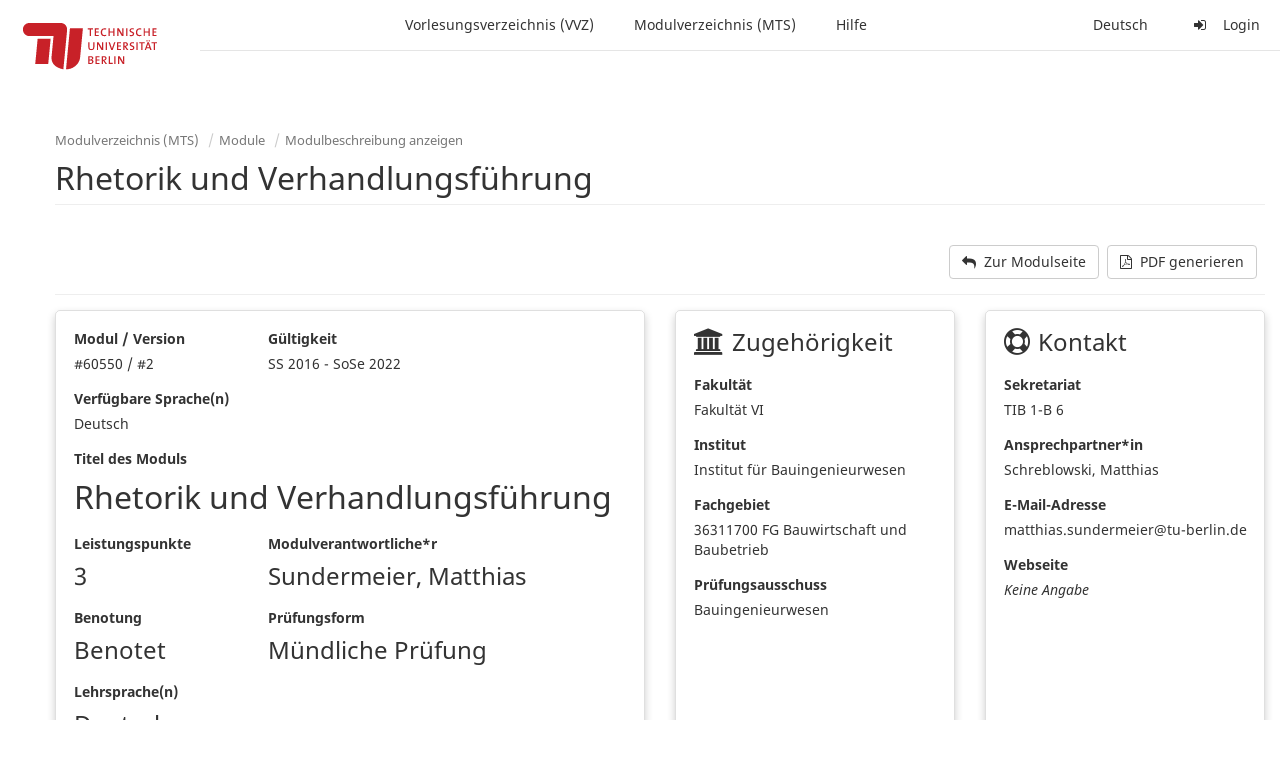

--- FILE ---
content_type: text/html;charset=utf-8
request_url: https://moseskonto.tu-berlin.de/moses/modultransfersystem/bolognamodule/beschreibung/anzeigen.html;jsessionid=-P9hYhPgUaPwxZacfQv5clBUYjuAuKf9Kt-YX5fW.moseskonto?number=60550&version=2
body_size: 8607
content:
<!DOCTYPE html>
<html xmlns="http://www.w3.org/1999/xhtml" lang="de"><head id="j_idt6">
        <meta charset="utf-8" />
        <meta http-equiv="Content-Type" content="text/html; charset=UTF-8" />
        <meta http-equiv="X-UA-Compatible" content="IE=edge" />

        <meta id="mosesMeta" data-server_url="https://moseskonto.tu-berlin.de/moses" />
        <script type="text/javascript">
            const { server_url } = document.getElementById("mosesMeta").dataset
            window.serverUrl = server_url /*_*/

            /*_*/
            window.getResourceRootPath = (match, idx, string) => {
                // replace '/@resource/' with:
                return window.serverUrl + "/javax.faces.resource/"
            }

            async function writeClipboard (elemSelector) {
                const elem = document.querySelector(elemSelector)
                if (!elem) {
                    console.error("element $(\"", elemSelector, "\") not found!", alert("⚠ Fehler"))
                } else if (await writeClipboardText(elem.value || elem.textContent)) !elem.select || elem.select()
            }

            async function writeClipboardText (text) {
                try {
                    await navigator.clipboard.writeText(text)
                    return true
                } catch (error) {
                    prompt("⚠ Fehler: Text konnte nicht kopiert werden!", text)
                    console.error("failed to write to clipboard!", error.message)
                }
            }
        </script>
        <noscript>
            <meta http-equiv="refresh" content="0;url=https://moseskonto.tu-berlin.de/moses/error/noscript.html" />
        </noscript><link type="text/css" rel="stylesheet" href="/moses/javax.faces.resource/theme.css.html;jsessionid=sUwxukOBtvay19aQUu6ZYgvj9yGXJ0L82SMat2J5.moseskonto?ln=primefaces-bootstrap&amp;v=12.0.0&amp;e=12.0.0" /><link type="text/css" rel="stylesheet" href="/moses/javax.faces.resource/primeicons/primeicons.css.html;jsessionid=sUwxukOBtvay19aQUu6ZYgvj9yGXJ0L82SMat2J5.moseskonto?ln=primefaces&amp;v=12.0.0&amp;e=12.0.0" /><script type="text/javascript" src="/moses/javax.faces.resource/jsf.js.html;jsessionid=sUwxukOBtvay19aQUu6ZYgvj9yGXJ0L82SMat2J5.moseskonto?ln=javax.faces&amp;stage=Development"></script><script type="text/javascript" src="/moses/javax.faces.resource/omnifaces.js.html;jsessionid=sUwxukOBtvay19aQUu6ZYgvj9yGXJ0L82SMat2J5.moseskonto?ln=omnifaces&amp;v=3.14.1"></script><script type="text/javascript" src="/moses/javax.faces.resource/jquery/jquery.js.html;jsessionid=sUwxukOBtvay19aQUu6ZYgvj9yGXJ0L82SMat2J5.moseskonto?ln=primefaces&amp;v=12.0.0&amp;e=12.0.0"></script><script type="text/javascript" src="/moses/javax.faces.resource/jquery/jquery-plugins.js.html;jsessionid=sUwxukOBtvay19aQUu6ZYgvj9yGXJ0L82SMat2J5.moseskonto?ln=primefaces&amp;v=12.0.0&amp;e=12.0.0"></script><script type="text/javascript" src="/moses/javax.faces.resource/core.js.html;jsessionid=sUwxukOBtvay19aQUu6ZYgvj9yGXJ0L82SMat2J5.moseskonto?ln=primefaces&amp;v=12.0.0&amp;e=12.0.0"></script><script type="text/javascript" src="/moses/javax.faces.resource/components.js.html;jsessionid=sUwxukOBtvay19aQUu6ZYgvj9yGXJ0L82SMat2J5.moseskonto?ln=primefaces&amp;v=12.0.0&amp;e=12.0.0"></script><script type="text/javascript" src="/moses/javax.faces.resource/filedownload/filedownload.js.html;jsessionid=sUwxukOBtvay19aQUu6ZYgvj9yGXJ0L82SMat2J5.moseskonto?ln=primefaces&amp;v=12.0.0&amp;e=12.0.0"></script><link type="text/css" rel="stylesheet" href="/moses/javax.faces.resource/components.css.html;jsessionid=sUwxukOBtvay19aQUu6ZYgvj9yGXJ0L82SMat2J5.moseskonto?ln=primefaces&amp;v=12.0.0&amp;e=12.0.0" /><script type="text/javascript" src="/moses/javax.faces.resource/touch/touchswipe.js.html;jsessionid=sUwxukOBtvay19aQUu6ZYgvj9yGXJ0L82SMat2J5.moseskonto?ln=primefaces&amp;v=12.0.0&amp;e=12.0.0"></script><script type="text/javascript" src="/moses/javax.faces.resource/shared.js.html;jsessionid=sUwxukOBtvay19aQUu6ZYgvj9yGXJ0L82SMat2J5.moseskonto?ln=dist"></script><script type="text/javascript" src="/moses/javax.faces.resource/style.js.html;jsessionid=sUwxukOBtvay19aQUu6ZYgvj9yGXJ0L82SMat2J5.moseskonto?ln=dist"></script><script type="text/javascript" src="/moses/javax.faces.resource/main.js.html;jsessionid=sUwxukOBtvay19aQUu6ZYgvj9yGXJ0L82SMat2J5.moseskonto?ln=dist"></script><script type="text/javascript" src="/moses/javax.faces.resource/bootstrap.min.js.html;jsessionid=sUwxukOBtvay19aQUu6ZYgvj9yGXJ0L82SMat2J5.moseskonto?ln=js"></script><script type="text/javascript" src="/moses/javax.faces.resource/primefaces-locale.min.js.html;jsessionid=sUwxukOBtvay19aQUu6ZYgvj9yGXJ0L82SMat2J5.moseskonto?ln=js"></script><script type="text/javascript" src="/moses/javax.faces.resource/html2pdf.min.js.html;jsessionid=sUwxukOBtvay19aQUu6ZYgvj9yGXJ0L82SMat2J5.moseskonto?ln=js"></script><script type="text/javascript">if(window.PrimeFaces){PrimeFaces.settings.locale='de';PrimeFaces.settings.viewId='/modultransfersystem/bolognamodule/beschreibung/anzeigen.xhtml';PrimeFaces.settings.contextPath='/moses';PrimeFaces.settings.cookiesSecure=false;PrimeFaces.settings.projectStage='Development';}</script>

    <title>Moses - Rhetorik und Verhandlungsführung</title>

    
    <link rel="apple-touch-icon" href="/moses/docs/images/favicon/apple-touch-icon.png" sizes="180x180" />
    <link rel="icon" type="image/png" href="/moses/docs/images/favicon/favicon-32x32.png" sizes="32x32" />
    <link rel="icon" type="image/png" href="/moses/docs/images/favicon/favicon-16x16.png" sizes="16x16" />
    
    <link crossorigin="use-credentials" rel="manifest" href="/moses/docs/images/favicon/manifest.json" />
    <link rel="mask-icon" href="/moses/docs/images/favicon/safari-pinned-tab.svg" color="#5bbad5" />
    <link rel="shortcut icon" href="/moses/docs/images/favicon/favicon.ico" />
    <meta name="msapplication-config" content="/moses/docs/images/favicon/browserconfig.xml" />

    <meta name="theme-color" content="#2F76DF" />
        <meta name="viewport" content="width=device-width, initial-scale=1" /></head><body>

    <script>
        // Prevent Safari's bfcache:
        // Even-tough all imaginable http response headers that prevent caching are set, Safari still does not reload
        // the page when the browser's back button was used. These stale pages will then result in an immediate timeout
        // exception since Jakarta Faces has discarded the servlet already. The only way to prevent this is to
        // immediately reload the page.
        window.addEventListener("pageshow", function (event) {
            if (event.persisted) {
                window.location.reload()
            }
        })
    </script>
<form id="defaultMessageForm" name="defaultMessageForm" method="post" action="/moses/modultransfersystem/bolognamodule/beschreibung/anzeigen.html;jsessionid=sUwxukOBtvay19aQUu6ZYgvj9yGXJ0L82SMat2J5.moseskonto?jfwid=sUwxukOBtvay19aQUu6ZYgvj9yGXJ0L82SMat2J5:0" enctype="application/x-www-form-urlencoded">
<input type="hidden" name="defaultMessageForm" value="defaultMessageForm" />
<div id="defaultMessageForm:defaultMessage">
        <div class="container moses-growl ">

        </div></div><input type="hidden" name="javax.faces.ViewState" id="j_id1:javax.faces.ViewState:0" value="-2201404223871936555:3800478683886328012" autocomplete="off" /><input type="hidden" name="javax.faces.ClientWindow" id="j_id1:javax.faces.ClientWindow:0" value="sUwxukOBtvay19aQUu6ZYgvj9yGXJ0L82SMat2J5:0" autocomplete="off" />
</form>
<form id="confirmDialogForm" name="confirmDialogForm" method="post" action="/moses/modultransfersystem/bolognamodule/beschreibung/anzeigen.html;jsessionid=sUwxukOBtvay19aQUu6ZYgvj9yGXJ0L82SMat2J5.moseskonto?jfwid=sUwxukOBtvay19aQUu6ZYgvj9yGXJ0L82SMat2J5:0" enctype="application/x-www-form-urlencoded">
<input type="hidden" name="confirmDialogForm" value="confirmDialogForm" />
<div class="modal modal-confirm fade" tabindex="-1" role="dialog"><div class="modal-dialog"><div class="modal-content"><div class="modal-header"><button type="button" class="close" data-dismiss="modal" aria-label="Abbrechen"><span aria-hidden="aria-hidden" class="fa fa-fw fa-close"></span></button><h4 class="modal-title"><span class="modal-confirm-icon fa fa-fw fa-space fa-warning"></span><span class="modal-confirm-title">Bestätigung</span></h4></div><div class="modal-body"><p class="modal-confirm-message">Sind Sie sich sicher?</p></div><div class="modal-footer"><button type="button" class="btn btn-default modal-confirm-cancel" data-dismiss="modal"><span class="fa fa-space fa-times"></span><span>Abbrechen</span></button><button type="button" class="btn btn-danger modal-confirm-ok" data-dismiss="modal"><span class="fa fa-space fa-check"></span><span>OK</span></button></div></div></div></div><input type="hidden" name="javax.faces.ViewState" id="j_id1:javax.faces.ViewState:1" value="-2201404223871936555:3800478683886328012" autocomplete="off" /><input type="hidden" name="javax.faces.ClientWindow" id="j_id1:javax.faces.ClientWindow:1" value="sUwxukOBtvay19aQUu6ZYgvj9yGXJ0L82SMat2J5:0" autocomplete="off" />
</form>
<form id="popupNotificationForm" name="popupNotificationForm" method="post" action="/moses/modultransfersystem/bolognamodule/beschreibung/anzeigen.html;jsessionid=sUwxukOBtvay19aQUu6ZYgvj9yGXJ0L82SMat2J5.moseskonto?jfwid=sUwxukOBtvay19aQUu6ZYgvj9yGXJ0L82SMat2J5:0" enctype="application/x-www-form-urlencoded">
<input type="hidden" name="popupNotificationForm" value="popupNotificationForm" />
<div id="popupNotificationForm:j_idt34" class="modal " aria-hidden="aria-hidden" tabindex="-1" role="dialog"><input id="popupNotificationForm:j_idt34_input" name="popupNotificationForm:j_idt34_input" hidden="true" value="ACCEPTED" onchange="Moses.Component.Modal.update('popupNotificationForm:j_idt34', event)" /><input id="popupNotificationForm:j_idt34_top" name="popupNotificationForm:j_idt34_top" hidden="true" value="" /><input id="popupNotificationForm:j_idt34_left" name="popupNotificationForm:j_idt34_left" hidden="true" value="" /><input id="popupNotificationForm:j_idt34_width" name="popupNotificationForm:j_idt34_width" hidden="true" value="" /><input id="popupNotificationForm:j_idt34_height" name="popupNotificationForm:j_idt34_height" hidden="true" value="" /><div class="modal-dialog modal-md"><div class="modal-content"><div class="modal-header"><button type="button" class="close btn" onclick="Moses.Component.Modal.decline('popupNotificationForm:j_idt34', event)" aria-label="Abbrechen"><span aria-hidden="aria-hidden" class="ic-close-big"></span></button><h4 class="modal-title"></h4></div><div class="modal-body"></div></div></div><script>Moses.Component.Modal.restore('popupNotificationForm:j_idt34', {'backdrop':'true','keyboard':true,'draggable':false,'dragged':false,'styleTop':'','styleLeft':'','resizable':false,'resized':false,'styleWidth':'','styleHeight':'','collapse':false,'show':false})</script></div><input type="hidden" name="javax.faces.ViewState" id="j_id1:javax.faces.ViewState:2" value="-2201404223871936555:3800478683886328012" autocomplete="off" /><input type="hidden" name="javax.faces.ClientWindow" id="j_id1:javax.faces.ClientWindow:2" value="sUwxukOBtvay19aQUu6ZYgvj9yGXJ0L82SMat2J5:0" autocomplete="off" />
</form>


    <div id="loading-indicator"></div>

    <header id="header">
        <a href="https://moseskonto.tu-berlin.de/moses/index.html" id="header-logo">
            <img src="/moses/docs/images/template/university-logo.svg" alt="Technische Universität Berlin Logo" />
        </a>

        <nav id="nav-top"></nav>
    </header>

    <div id="header-border"></div>


    <aside id="aside">
        <nav id="nav-aside"></nav>
    </aside>

    <main id="content" class="container-fluid"><div id="page-title" class="page-header">

            <ol class="breadcrumb">
                    <li><a href="https://moseskonto.tu-berlin.de/moses/modultransfersystem/index.html">Modulverzeichnis (MTS)</a>
                    </li>
                    <li><a href="https://moseskonto.tu-berlin.de/moses/modultransfersystem/bolognamodule/index.html">Module</a>
                    </li>
                    <li><a href=";jsessionid=sUwxukOBtvay19aQUu6ZYgvj9yGXJ0L82SMat2J5.moseskonto#">Modulbeschreibung anzeigen</a>
                    </li>
            </ol>

            <h1>Rhetorik und Verhandlungsführung
            </h1></div>
        <style type="text/css">
            .equal {
                display: flex;
                display: -webkit-flex;
                flex-wrap: wrap;
            }

            .card {
                padding: 1.75rem;
                border: 1px solid rgba(0, 0, 0, .125);
                box-shadow: 0 4px 8px 0 rgba(0, 0, 0, 0.2);
                border-radius: 5px;
                margin-bottom: 20px;
            }

            .cardWithSameHeight {
                height: calc(100% - 20px);
            }

            h3 {
                margin-top: 0;
                margin-bottom: 20px;
            }

            .preformatedTextarea {
                white-space: pre-wrap;
                white-space: -moz-pre-wrap;
                white-space: -pre-wrap;
                white-space: -o-pre-wrap;
                word-wrap: break-word;
            }
        </style>
<form id="j_idt60" name="j_idt60" method="post" action="/moses/modultransfersystem/bolognamodule/beschreibung/anzeigen.html;jsessionid=sUwxukOBtvay19aQUu6ZYgvj9yGXJ0L82SMat2J5.moseskonto?jfwid=sUwxukOBtvay19aQUu6ZYgvj9yGXJ0L82SMat2J5:0" enctype="application/x-www-form-urlencoded">
<input type="hidden" name="j_idt60" value="j_idt60" />


                <div class="row">
                    <div class="col-xs-12">
                        <div class="form-group" style="text-align: right;"><span id="j_idt60:optionbuttons"><a href="https://moseskonto.tu-berlin.de/moses/modultransfersystem/bolognamodule/ansehen.html?number=60550" class="btn btn-default fa-space"> <span class="fa fa-mail-reply fa-space"></span>Zur Modulseite
                                </a><a id="j_idt60:j_idt73" href="#" class="ui-commandlink ui-widget btn btn-default fa-space" onclick="PrimeFaces.ab({s:&quot;j_idt60:j_idt73&quot;,f:&quot;j_idt60&quot;,u:&quot;j_idt60&quot;});return false;"><span class="fa fa-file-pdf-o fa-space"></span>PDF generieren
                                </a><script id="j_idt60:j_idt73_s" type="text/javascript">$(function(){PrimeFaces.cw("CommandLink","widget_j_idt60_j_idt73",{id:"j_idt60:j_idt73"});});</script></span>
                        </div>
                    </div>

                    <div class="col-xs-12"><div id="j_idt60:j_idt78" class="ui-messages ui-widget" aria-live="polite"></div><script id="j_idt60:j_idt78_s" type="text/javascript">$(function(){PrimeFaces.cw("Messages","widget_j_idt60_j_idt78",{id:"j_idt60:j_idt78"});});</script>
                        <div style="border-bottom: 1px solid #eeeeee; margin-bottom: 15px;"></div>
                    </div>
                </div>

    <div class="row equal">

        <div class="col-xs-12 col-md-6">
            <div class="card cardWithSameHeight">
                <div class="row">

                    <div class="col-xs-12 col-sm-4 col-lg-4">
                        <div class="form-group">
                            <label>Modul / Version</label>
                            <br />#60550 /
                            #2
                        </div>
                    </div>

                    <div class="col-xs-12 col-sm-8 col-lg-4">
                        <div class="form-group">
                            <label>Gültigkeit</label><br />SS 2016 - SoSe 2022
                        </div>
                    </div>
                    <div class="col-xs-12 col-sm-12 col-lg-4">
                        <div class="form-group">
                            <label>Verfügbare Sprache(n)</label><br />Deutsch
                        </div>
                    </div>
                </div>

                <div class="row">

                    <div class="col-xs-12">
                        <div class="form-group">
                            <label>Titel des Moduls</label><br /><span style="font-size: xx-large;">Rhetorik und Verhandlungsführung</span>
                        </div>
                    </div>

                </div>

                <div class="row">

                    <div class="col-xs-12 col-md-4">
                        <div class="form-group">
                            <label>Leistungspunkte</label><br /><span style="font-size: x-large;">3</span>
                        </div>
                    </div>

                    <div class="col-xs-12 col-md-8">
                        <div class="form-group">
                            <label>Modulverantwortliche*r</label><br /><span style="font-size: x-large;">Sundermeier, Matthias</span>
                        </div>
                    </div>

                    <div class="col-xs-12 col-md-4">
                        <div class="form-group">
                            <label>Benotung</label><br /><span style="font-size: x-large;">Benotet</span>
                        </div>
                    </div>

                    <div class="col-xs-12 col-md-8 col-lg-4">
                        <div class="form-group">
                            <label>Prüfungsform</label><br /><span style="font-size: x-large;">Mündliche Prüfung</span>
                        </div>
                    </div>

                    <div class="col-xs-12 col-md-12 col-lg-4">
                        <div class="form-group">
                            <label>Lehrsprache(n)</label><br /><span style="font-size: x-large;">Deutsch</span>
                        </div>
                    </div>

                </div>
            </div>
        </div>

        <div class="col-xs-12 col-md-3">
            <div class="card cardWithSameHeight">
                <div class="row">
                    <div class="col-xs-12">
                        <h3><span class="fa fa-university fa-space"></span>Zugehörigkeit</h3>
                    </div>
                    <div class="col-xs-12">
                        <div class="form-group">
                            <label>Fakultät</label><br />Fakultät VI
                        </div>
                    </div>
                    <div class="col-xs-12">
                        <div class="form-group">
                            <label>Institut</label>
                            <br />Institut für Bauingenieurwesen
                        </div>
                    </div>
                    <div class="col-xs-12">
                        <div class="form-group">
                            <label>Fachgebiet</label>
                            <br />36311700 FG Bauwirtschaft und Baubetrieb
                        </div>
                    </div>
                    <div class="col-xs-12">
                        <div class="form-group">
                            <label>Prüfungsausschuss</label><br />Bauingenieurwesen
                        </div>
                    </div>
                </div>
            </div>
        </div>

        <div class="col-xs-12 col-md-3">
            <div class="card cardWithSameHeight">
                <div class="row">
                    <div class="col-xs-12">
                        <h3><span class="fa fa-support fa-space"></span>Kontakt</h3>
                    </div>
                    <div class="col-xs-12">
                        <div class="form-group">
                            <label>Sekretariat</label><br />TIB 1-B 6
                        </div>
                    </div>
                    <div class="col-xs-12">
                        <div class="form-group">
                            <label>Ansprechpartner*in</label><br />Schreblowski, Matthias
                        </div>
                    </div>
                    <div class="col-xs-12">
                        <div class="form-group">
                            <label>E-Mail-Adresse</label><br />matthias.sundermeier@tu-berlin.de
                        </div>
                    </div>
                    <div class="col-xs-12">
                        <div class="form-group">
                            <label>Webseite</label><br /><span style="font-style: italic;">Keine Angabe</span>
                        </div>
                    </div>

                </div>
            </div>
        </div>

    </div>
        <div class="alert alert-warning " style="; " id="j_idt60:j_idt193" role="alert">
                <div class="alert-icon"><span class="fa fa-fw fa-warning"></span>
                </div>

            <div class="alert-text-with-icon">
                        <p><strong>Diese Modulbeschreibung gilt nicht im aktuellen Semester.</strong></p>Die Modulbeschreibung gilt nur für den Zeitraum SS 2016 - SoSe 2022.
                            Die Version für das aktuelle Semester (WiSe 2025/26) finden Sie hier: <a href="https://moseskonto.tu-berlin.de/moses/modultransfersystem/bolognamodule/beschreibung/anzeigen.html?nummer=60550&amp;version=3">   Modulbeschreibung des WiSe 2025/26 </a>
                        
            </div>
            <div class="clearfix"></div>
        </div>

    <div class="row">
        <div class="col-xs-12">
            <div class="card">

                <div class="row">
                    <div class="col-xs-12">
                        <h3>Lernergebnisse</h3>
                    </div>

                    <div class="col-xs-12"><span class="preformatedTextarea">In dem Modul erwerben die Studierenden grundlegende Kenntnisse des gekonnt rhetorischen Auftretens zwecks
• Gewinn an Sicherheit beim Sprechen vor Gruppen
• Reflexion der eigenen Wirkung auf andere
• Training der Fähigkeit lebendig, verständlich und überzeugend zu sprechen
Während des Studiums müssen die Studierenden Fachreferate und Präsentationen halten. In mündlichen Prüfungen geht es darum, Fragen klar, deutlich und gut strukturiert zu beantworten.
Bewerben sich Studierende, führen die meisten Unternehmen Assessmentcenter durch. Kein Assessmentcenter ohne Vorträge.
Im späteren Beruf werden Studierende mitunter vor Gruppen sprechen müssen, um zu informieren und zu überzeugen. In diesen Situationen hängt deren Erfolg auch wesentlich von ihrer Rhetorik ab.


Fachkompetenz: 20% 
Methodenkompetenz: 20% 
Systemkompetenz: 10% 
Sozialkompetenz: 50%</span>
                    </div>
                </div>
            </div>
        </div>
    </div>

    <div class="row">
        <div class="col-xs-12">
            <div class="card">

                <div class="row">
                    <div class="col-xs-12">
                        <h3>Lehrinhalte</h3>
                    </div>

                    <div class="col-xs-12"><span class="preformatedTextarea">Erlernen wichtiger rhetorischer Wirkungsmittel und vorbereiten von Reden
Gedanken fesselnd, verständlich, einprägsam darstellen
Lampenfieber abbauen und Sicherheit gewinnen
Reden und Referate professionell vorbereiten
Komplizierte Sachverhalte leicht verständlich darstellen
Überzeugend argumentieren
Verhandlungsstrategien (kooperatives Verhandeln, hartes Verhandeln...) erlernen
Gründliche Auswertung einer Anzahl von Reden
Ergründung der Stärken und Schwächen der Studierenden
Argumentationsgrundsätze und Grundlagen der Verhandlungsführung

In den Übungseinheiten erarbeiten sich die Studierenden ein stilsicheres Rednerhandwerk. Dies wird u.a. mit einer Videokamera unterstützt.</span>
                    </div>
                </div>

            </div>
        </div>
    </div><span id="j_idt60:BoxBestandteile">
        <div class="row">
            <div class="col-xs-12">
                <div class="card">

                    <div class="row">
                        <div class="col-xs-12">
                            <h3>Modulbestandteile</h3>
                        </div>
                    </div>

                    <div class="row">
                        <div class="col-xs-12">
                                    <h4>Pflichtbereich
                                    </h4>
                                    <p>Die folgenden Veranstaltungen sind für das Modul obligatorisch:
                                    </p>

                                    <div class="form-group"><div id="j_idt60:j_idt247:0:j_idt266" class="ui-datatable ui-widget"><div class="ui-datatable-tablewrapper"><table role="grid" class="table"><thead id="j_idt60:j_idt247:0:j_idt266_head"><tr><th id="j_idt60:j_idt247:0:j_idt266:j_idt267" class="ui-state-default" aria-label="Lehrveranstaltungen" scope="col"><span class="ui-column-title">Lehrveranstaltungen</span></th><th id="j_idt60:j_idt247:0:j_idt266:j_idt274" class="ui-state-default" aria-label="Art" scope="col" style="text-align: left; width: 80px;"><span class="ui-column-title">Art</span></th><th id="j_idt60:j_idt247:0:j_idt266:j_idt276" class="ui-state-default" aria-label="Nummer" scope="col" style="text-align: left; width: 110px;"><span class="ui-column-title">Nummer</span></th><th id="j_idt60:j_idt247:0:j_idt266:j_idt278" class="ui-state-default" aria-label="Turnus" scope="col" style="text-align: left; width: 110px;"><span class="ui-column-title">Turnus</span></th><th id="j_idt60:j_idt247:0:j_idt266:j_idt280" class="ui-state-default" aria-label="Sprache" scope="col" style="text-align: left; width: 150px;"><span class="ui-column-title">Sprache</span></th><th id="j_idt60:j_idt247:0:j_idt266:j_idt283" class="ui-state-default" aria-label="SWS" scope="col" style="text-align: center; width: 80px;"><span class="ui-column-title">SWS</span></th><th id="j_idt60:j_idt247:0:j_idt266:j_idt285" class="ui-state-default" scope="col" style="text-align: center; width: 40px;"><span class="ui-column-title">
                                                    <span title="ISIS-Kurssuche">ISIS</span></span></th><th id="j_idt60:j_idt247:0:j_idt266:j_idt290" class="ui-state-default" scope="col" style="text-align: center; width: 40px;"><span class="ui-column-title">
                                                    <span title="Moses-Vorlesungsverzeichnis">VVZ</span></span></th></tr></thead><tbody id="j_idt60:j_idt247:0:j_idt266_data" class="ui-datatable-data ui-widget-content"><tr data-ri="0" class="ui-widget-content ui-datatable-even"><td role="gridcell" class="">Rhetorik und Verhandlungsführung</td><td role="gridcell" style="text-align: left; width: 80px;" class=""><span title="Integrierte Veranstaltung">IV</span></td><td role="gridcell" style="text-align: left; width: 110px;" class=""></td><td role="gridcell" style="text-align: left; width: 110px;" class=""><span title="Sommersemester">SoSe</span></td><td role="gridcell" style="text-align: left; width: 150px;" class=""><span style="font-style: italic;">Keine Angabe</span></td><td role="gridcell" style="text-align: center; width: 80px;" class=""><span title="2 Semesterwochenstunden">2</span></td><td role="gridcell" style="text-align: center; width: 40px;" class=""><a href="https://isis.tu-berlin.de/local/coursemanager/search.php?lvvid=5859" target="_blank" class="btn btn-default btn-xs">
                                                    <span class="fa fam-search fa-fw" title="In ISIS nach Kursen zu dieser Veranstaltung suchen"></span></a></td><td role="gridcell" style="text-align: center; width: 40px;" class=""><a href="https://moseskonto.tu-berlin.de/moses/verzeichnis/veranstaltungen/vorlage.html?veranstaltungsvorlage=5859&amp;extended=false&amp;search=true" target="_blank" class="btn btn-default btn-xs">
                                                    <span class="fa fa-calendar fa-fw" title="Im Verzeichnis nach Veranstaltung suchen"></span></a></td></tr></tbody></table></div></div><script id="j_idt60:j_idt247:0:j_idt266_s" type="text/javascript">$(function(){PrimeFaces.cw("DataTable","widget_j_idt60_j_idt247_0_j_idt266",{id:"j_idt60:j_idt247:0:j_idt266",groupColumnIndexes:[],disableContextMenuIfEmpty:false});});</script>
                                    </div>
                        </div>
                    </div>
                    <div class="row">
                        <div class="col-xs-12" style="text-align: right; margin-bottom: 0px;"><a href="https://isis.tu-berlin.de/local/coursemanager/search.php?modulenumber=60550" target="_blank" class="btn btn-default"> <span class="fa fam-search fa-space"></span>ISIS-Kurssuche nach Veranstaltungen des Moduls
                            </a>
                        </div>
                    </div>

                </div>
            </div>
        </div></span>
    <div class="row">
        <div class="col-xs-12">
            <div class="card">

                <div class="row">
                    <div class="col-xs-12">
                        <h3>Arbeitsaufwand und Leistungspunkte</h3>
                    </div>

                    <div class="col-xs-12">
                        <div class="row">
                                    <div class="col-xs-12">
                                        <h4>Rhetorik und Verhandlungsführung (IV):
                                        </h4>

                                        <div class="form-group"><div id="j_idt60:j_idt309:0:j_idt314" class="ui-datatable ui-widget"><div class="ui-datatable-tablewrapper"><table role="grid" class="table"><thead id="j_idt60:j_idt309:0:j_idt314_head"><tr><th id="j_idt60:j_idt309:0:j_idt314:j_idt315" class="ui-state-default" aria-label="Aufwandbeschreibung" scope="col"><span class="ui-column-title">Aufwandbeschreibung</span></th><th id="j_idt60:j_idt309:0:j_idt314:j_idt318" class="ui-state-default" aria-label="Multiplikator" scope="col" style="width: 160px;"><span class="ui-column-title">Multiplikator</span></th><th id="j_idt60:j_idt309:0:j_idt314:j_idt320" class="ui-state-default" aria-label="Stunden" scope="col" style="width: 160px;"><span class="ui-column-title">Stunden</span></th><th id="j_idt60:j_idt309:0:j_idt314:j_idt322" class="ui-state-default" aria-label="Gesamt" scope="col" style="width: 160px;"><span class="ui-column-title">Gesamt</span></th></tr></thead><tbody id="j_idt60:j_idt309:0:j_idt314_data" class="ui-datatable-data ui-widget-content"><tr data-ri="0" class="ui-widget-content ui-datatable-even"><td role="gridcell" class="">Ausarbeitung eines eigenen Vortrags</td><td role="gridcell" style="width: 160px;" class="">1.0</td><td role="gridcell" style="width: 160px;" class="">27.0h</td><td role="gridcell" style="width: 160px;" class="">27.0h</td></tr><tr data-ri="1" class="ui-widget-content ui-datatable-odd"><td role="gridcell" class="">Hausarbeiten und Präsentationen</td><td role="gridcell" style="width: 160px;" class="">7.0</td><td role="gridcell" style="width: 160px;" class="">2.0h</td><td role="gridcell" style="width: 160px;" class="">14.0h</td></tr><tr data-ri="2" class="ui-widget-content ui-datatable-even"><td role="gridcell" class="">Präsenz</td><td role="gridcell" style="width: 160px;" class="">7.0</td><td role="gridcell" style="width: 160px;" class="">3.0h</td><td role="gridcell" style="width: 160px;" class="">21.0h</td></tr><tr data-ri="3" class="ui-widget-content ui-datatable-odd"><td role="gridcell" class="">Vorbereitung zur mündl. Prüfung</td><td role="gridcell" style="width: 160px;" class="">7.0</td><td role="gridcell" style="width: 160px;" class="">2.0h</td><td role="gridcell" style="width: 160px;" class="">14.0h</td></tr><tr data-ri="4" class="ui-widget-content ui-datatable-even"><td role="gridcell" class="">Vor‐ und Nachbereitung</td><td role="gridcell" style="width: 160px;" class="">7.0</td><td role="gridcell" style="width: 160px;" class="">2.0h</td><td role="gridcell" style="width: 160px;" class="">14.0h</td></tr></tbody><tfoot id="j_idt60:j_idt309:0:j_idt314_foot"><tr><td class="ui-state-default"></td><td class="ui-state-default" style="width: 160px;"></td><td class="ui-state-default" style="width: 160px;"></td><td class="ui-state-default" style="width: 160px;">90.0h<span style="font-size: x-small;">(~3 LP)</span></td></tr></tfoot></table></div></div><script id="j_idt60:j_idt309:0:j_idt314_s" type="text/javascript">$(function(){PrimeFaces.cw("DataTable","widget_j_idt60_j_idt309_0_j_idt314",{id:"j_idt60:j_idt309:0:j_idt314",groupColumnIndexes:[],disableContextMenuIfEmpty:false});});</script>
                                        </div>
                                    </div>
                        </div>
                    </div>

                    <div class="col-xs-12">
                        <em>
                            Der Aufwand des Moduls summiert sich zu <strong>90.0 Stunden</strong>. Damit umfasst das Modul <strong>3 Leistungspunkte</strong>.
                        </em>
                    </div>

                </div>

            </div>
        </div>
    </div>

    <div class="row">
        <div class="col-xs-12">
            <div class="card">

                <div class="row">
                    <div class="col-xs-12">
                        <h3>Beschreibung der Lehr- und Lernformen</h3>
                    </div>

                    <div class="col-xs-12"><span class="preformatedTextarea">Keine Angabe</span>
                    </div>

                </div>
            </div>
        </div>
    </div>
    <div class="row">
        <div class="col-xs-12">
            <div class="card">

                <div class="row">
                    <div class="col-xs-12">
                        <h3>Voraussetzungen für die Teilnahme / Prüfung</h3>
                    </div>

                    <div class="col-xs-12">
                        <h4>Wünschenswerte Voraussetzungen für die Teilnahme an den <strong>Lehrveranstaltungen</strong>:
                        </h4>Dieses Modul hat keine wünschenswerten Voraussetzungen für die Lehrveranstaltungen.
                    </div>

                    <div class="col-xs-12" style="margin-top: 20px;">
                        <h4>Verpflichtende Voraussetzungen für die <strong>Modulprüfungsanmeldung</strong>:</h4>Dieses Modul hat keine Prüfungsvoraussetzungen.
                    </div>

                </div>
            </div>
        </div>
    </div>

    <div class="row">
        <div class="col-xs-12">
            <div class="card">

                <div class="row">
                    <div class="col-xs-12">
                        <h3>Abschluss des Moduls</h3>
                    </div>

                    <div class="col-xs-12 col-md-3">
                        <div class="form-group">
                            <h4><span class="fa fa-star-half-o fa-space"></span>Benotung</h4>Benotet
                        </div>
                    </div>
                    <div class="col-xs-12 col-md-3">
                        <div class="form-group">
                            <h4><span class="fa fa-legal fa-space"></span>Prüfungsform</h4>Mündliche Prüfung
                        </div>
                    </div>
                    <div class="col-xs-12 col-md-3">
                        <div class="form-group">
                            <h4><span class="fa fa-globe fa-space"></span>Sprache(n)</h4>Deutsch
                        </div>
                    </div>
                        <div class="col-xs-12 col-md-6">
                            <h4><span class="fa fa-clock-o fa-space"></span>Dauer/Umfang</h4><span style="font-style: italic;">Keine Angabe</span>
                        </div>

                </div>

            </div>
        </div>
    </div>
    <div class="row">
        <div class="col-xs-12">
            <div class="card">

                <div class="row">
                    <div class="col-xs-12">
                        <h3>Dauer des Moduls</h3>
                    </div>

                    <div class="col-xs-12">
                        <p>
                            Für Belegung und Abschluss des Moduls ist folgende Semesteranzahl veranschlagt: <br />
                                <strong>1 Semester</strong>.
                            
                        </p>
                        <p>
                            Dieses Modul kann in folgenden Semestern begonnen werden: <br />
                                <strong>Sommersemester</strong>.
                            
                        </p>
                    </div>

                </div>

            </div>
        </div>
    </div>
    <div class="row">
        <div class="col-xs-12">
            <div class="card">

                <div class="row">
                    <div class="col-xs-12">
                        <h3>Maximale teilnehmende Personen</h3>
                    </div>

                    <div class="col-xs-12">Dieses Modul ist nicht auf eine Anzahl Studierender begrenzt.
                    </div>
                </div>

            </div>
        </div>
    </div>

    <div class="row">
        <div class="col-xs-12">
            <div class="card">

                <div class="row">
                    <div class="col-xs-12">
                        <h3>Anmeldeformalitäten</h3>
                    </div>

                    <div class="col-xs-12"><span class="preformatedTextarea">- </span>

                    </div>
                </div>

            </div>
        </div>
    </div>

    <div class="row">
        <div class="col-xs-12">
            <div class="card">

                <div class="row">
                    <div class="col-xs-12">
                        <h3>Literaturhinweise, Skripte</h3>
                    </div>

                    <div class="col-xs-12 col-md-6">
                        <h4><span class="fa fa-file-text-o fa-space"></span>Skript in Papierform</h4>Verfügbarkeit: 
                        
                            <span class="fa fa-times fa-space" title="nicht verfügbar" style="color: darkred;"></span><span style="color: darkred;">nicht verfügbar</span>
                        <p> </p>
                    </div>

                    <div class="col-xs-12 col-md-6">
                        <h4><span class="fa fa-file-text fa-space"></span>Skript in elektronischer Form</h4>Verfügbarkeit: 
                        <span style="color: darkred;">
                            <span class="fa fa-times fa-space" title="nicht verfügbar" style="color: darkred;"></span><span style="color: darkred;">nicht verfügbar</span></span>
                        <p> </p>
                    </div>

                </div>

                <div class="row">
                    <div class="col-xs-12">
                        <h4><span class="fa fa-book fa-space"></span>Literatur</h4>
                        <div class="form-group"><div id="j_idt60:j_idt508" class="ui-datatable ui-widget"><div class="ui-datatable-tablewrapper"><table role="grid" class="table"><thead id="j_idt60:j_idt508_head"><tr><th id="j_idt60:j_idt508:j_idt509" class="ui-state-default" aria-label="Empfohlene Literatur" scope="col"><span class="ui-column-title">Empfohlene Literatur</span></th></tr></thead><tbody id="j_idt60:j_idt508_data" class="ui-datatable-data ui-widget-content"><tr class="ui-widget-content ui-datatable-empty-message"><td colspan="1">Keine empfohlene Literatur angegeben</td></tr></tbody></table></div></div><script id="j_idt60:j_idt508_s" type="text/javascript">$(function(){PrimeFaces.cw("DataTable","widget_j_idt60_j_idt508",{id:"j_idt60:j_idt508",groupColumnIndexes:[],disableContextMenuIfEmpty:false});});</script>
                        </div>
                    </div>
                </div>

            </div>
        </div>
    </div><span id="j_idt60:BoxVerwendbarkeit">
        <div class="row">
            <div class="col-xs-12">
                <div class="card">

                    <div class="row">
                        <div class="col-xs-12">
                            <h3>Zugeordnete Studiengänge</h3>
                        </div>
                    </div>
                        <div class="row">
                            <div class="col-xs-12 col-md-4 col-lg-3">
                                <div class="form-group">
                                    <label>Semester:</label><br /><select id="j_idt60:j_idt517" name="j_idt60:j_idt517" class="form-control" size="1" onchange="PrimeFaces.ab({s:this,e:&quot;change&quot;,f:&quot;j_idt60&quot;,p:&quot;j_idt60:BoxVerwendbarkeit&quot;,u:&quot;j_idt60:BoxVerwendbarkeit&quot;});">	<option value="56">SS 2016</option>
	<option value="57">WS 2016/17</option>
	<option value="58">SS 2017</option>
	<option value="59">WS 2017/18</option>
	<option value="60">SS 2018</option>
	<option value="61">WS 2018/19</option>
	<option value="62">SS 2019</option>
	<option value="63">WS 2019/20</option>
	<option value="64">SoSe 2020</option>
	<option value="65">WiSe 2020/21</option>
	<option value="66">SoSe 2021</option>
	<option value="67">WiSe 2021/22</option>
	<option value="68">SoSe 2022</option>
</select>
                                </div>
                            </div>
                        </div>
                        <div class="row">
                            <div class="col-xs-12">
                                <div class="form-group">
                                    <div class="checkbox">
                                        <label><input id="j_idt60:j_idt520" type="checkbox" name="j_idt60:j_idt520" onclick="PrimeFaces.ab({s:this,e:&quot;valueChange&quot;,f:&quot;j_idt60&quot;,p:&quot;j_idt60:BoxVerwendbarkeit&quot;,u:&quot;j_idt60:BoxVerwendbarkeit&quot;});" />
                                            Zeige auch ausgelaufene Studiengänge und StuPOs
                                        </label>
                                    </div>
                                </div>
                            </div>
                        </div>

                        <div class="row">
                            <div class="col-xs-12">
                                <h4>Diese Modulversion wird in folgenden Studiengängen verwendet:</h4>
                                <div class="form-group"><div id="j_idt60:j_idt522" class="ui-datatable ui-widget"><div class="ui-datatable-tablewrapper"><table role="grid" class="table"><thead id="j_idt60:j_idt522_head"><tr><th id="j_idt60:j_idt522:j_idt523" class="ui-state-default" scope="col" style="vertical-align: top; text-align: center; width: 15px;"><span class="ui-column-title"><a id="j_idt60:j_idt522:j_idt524" href="#" class="ui-commandlink ui-widget" onclick="PrimeFaces.ab({s:&quot;j_idt60:j_idt522:j_idt524&quot;,f:&quot;j_idt60&quot;,p:&quot;j_idt60:BoxVerwendbarkeit&quot;,u:&quot;j_idt60:BoxVerwendbarkeit&quot;});return false;">
                                                    <span class="fa fa-plus-square-o"></span></a><script id="j_idt60:j_idt522:j_idt524_s" type="text/javascript">$(function(){PrimeFaces.cw("CommandLink","widget_j_idt60_j_idt522_j_idt524",{id:"j_idt60:j_idt522:j_idt524"});});</script></span></th><th id="j_idt60:j_idt522:j_idt533" class="ui-state-default" aria-label="Studiengang / StuPO" scope="col" style="vertical-align: top;"><span class="ui-column-title">Studiengang / StuPO</span></th><th id="j_idt60:j_idt522:j_idt542" class="ui-state-default" aria-label="StuPOs" scope="col" style="vertical-align: top;"><span class="ui-column-title">StuPOs</span></th><th id="j_idt60:j_idt522:j_idt544" class="ui-state-default" aria-label="Verwendungen" scope="col" style="vertical-align: top;"><span class="ui-column-title">Verwendungen</span></th><th id="j_idt60:j_idt522:j_idt546" class="ui-state-default" aria-label="Erste Verwendung" scope="col" style="vertical-align: top;"><span class="ui-column-title">Erste Verwendung</span></th><th id="j_idt60:j_idt522:j_idt548" class="ui-state-default" aria-label="Letzte Verwendung" scope="col" style="vertical-align: top;"><span class="ui-column-title">Letzte Verwendung</span></th></tr></thead><tbody id="j_idt60:j_idt522_data" class="ui-datatable-data ui-widget-content"><tr class="ui-widget-content ui-datatable-empty-message"><td colspan="6">Dieses Modul findet in keinem Studiengang Verwendung.</td></tr></tbody></table></div></div><script id="j_idt60:j_idt522_s" type="text/javascript">$(function(){PrimeFaces.cw("DataTable","widget_j_idt60_j_idt522",{id:"j_idt60:j_idt522",groupColumnIndexes:[],disableContextMenuIfEmpty:false});});</script>

                                </div>
                            </div>
                        </div>

                </div>
            </div>
        </div></span>

    <div class="row">
        <div class="col-xs-12">
            <div class="card">

                <div class="row">
                    <div class="col-xs-12">
                        <h3>Sonstiges</h3>
                    </div>

                    <div class="col-xs-12"><span style="font-style: italic;">Keine Angabe</span>
                    </div>
                </div>

            </div>
        </div>
    </div><input type="hidden" name="javax.faces.ViewState" id="j_id1:javax.faces.ViewState:3" value="-2201404223871936555:3800478683886328012" autocomplete="off" /><input type="hidden" name="javax.faces.ClientWindow" id="j_id1:javax.faces.ClientWindow:3" value="sUwxukOBtvay19aQUu6ZYgvj9yGXJ0L82SMat2J5:0" autocomplete="off" />
</form>
    </main>

    <footer id="status">
        <a href="http://www.innocampus.tu-berlin.de" target="_blank" class="status-item">
            <img src="/moses/docs/images/template/operator-logo.png" alt="Logo von innoCampus" title="Moses wird betrieben durch innoCampus" />
        </a>

        <div class="status-item hidden-xs">
            Version 6.06.219 (Realm 6.4.3)<br /> 
        </div>

        <div class="status-item justify-right">

            <a href="http://www.tu.berlin/footer/impressum/" target="_blank"> Impressum </a> / <a href="/moses/credits.html"> Credits </a>
        </div>
    </footer>

    <nav id="nav-bottom"></nav>


    <script>
        function ajaxStart () {
            const indicator = document.getElementById("loading-indicator")
            if (indicator) {
                indicator.classList.add("loading")
            }
        }

        function ajaxComplete () {
            const indicator = document.getElementById("loading-indicator")
            if (indicator) {
                indicator.classList.remove("loading")
            }
        }
    </script><div id="j_idt596"></div><script id="j_idt596_s" type="text/javascript">$(function(){PrimeFaces.cw("AjaxStatus","widget_j_idt596",{id:"j_idt596",delay:0,start:function(){ajaxStart();},complete:function(){ajaxComplete();}});});</script><script type="text/javascript" src="/moses/javax.faces.resource/nav.js.html;jsessionid=sUwxukOBtvay19aQUu6ZYgvj9yGXJ0L82SMat2J5.moseskonto?ln=dist"></script><script type="text/javascript">OmniFaces.Unload.init('b2c86a50-a25f-4a67-947a-ad373f1cd416')</script><script type="text/javascript">$(function(){Moses.Util.UrlParam.remove('sprache');;});</script></body>
</html>